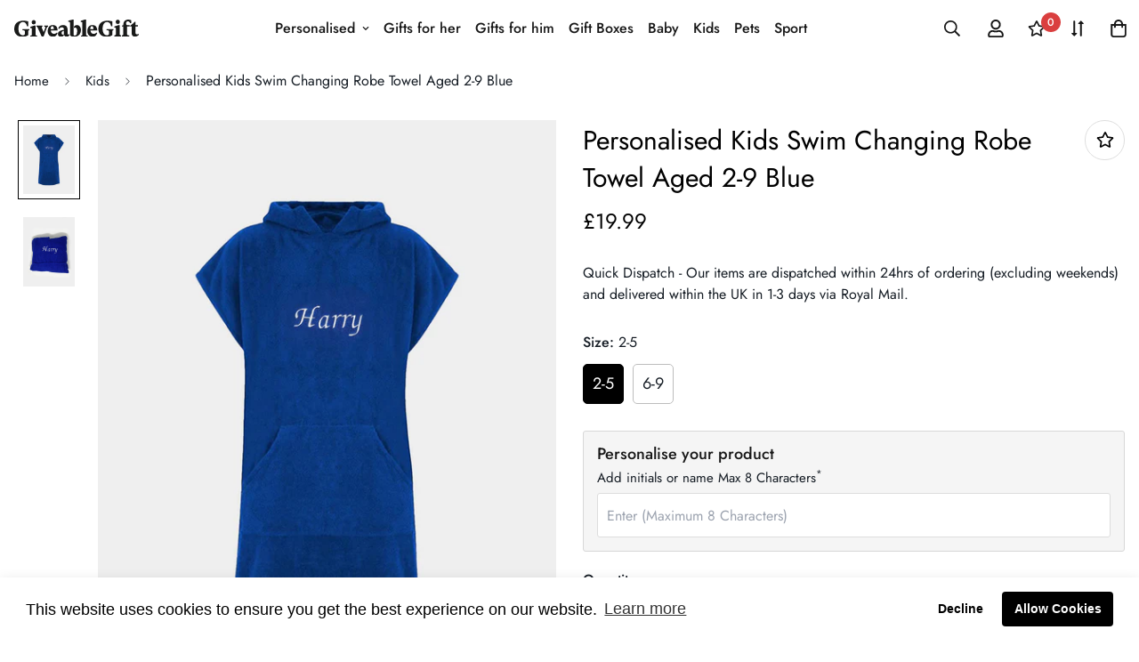

--- FILE ---
content_type: text/css
request_url: https://giveablegift.com/cdn/shop/t/6/assets/custom.css?v=90732273488665133791691309394
body_size: -312
content:
.custom-tag{background-color:#000;color:#fff;padding:5px 18px;width:fit-content;border-radius:50px;font-size:14px;margin-top:10px;position:absolute;bottom:20px;right:20px}.available-colours .sf__pcard-content{display:none}.available-colours .sf-product__section-heading{margin-bottom:1rem;font-size:1rem;line-height:1rem;text-align:left}.available-colours .sf__pcard-action{display:none!important}.main-product__block-custom_liquid{margin-top:20px!important}.available-colours .swiper-slide.pb-\[30px\]{padding-bottom:0}.foxkit-related-products .sf__pcard-tags,.main-product__block-tax{display:none}.product__custom-field .form-control{display:block;width:100%;border:1px solid #ddd!important;border-radius:3px;padding:10px;font-weight:400;background-color:#fff}.foxkit-related-products .custom-tag{display:none}.holiday-mode{background:#ffdede;padding:40px;border:1px solid #f57171;border-radius:5px}.holiday-mode h2{margin-bottom:25px}
/*# sourceMappingURL=/cdn/shop/t/6/assets/custom.css.map?v=90732273488665133791691309394 */


--- FILE ---
content_type: image/svg+xml
request_url: https://cdn.shopify.com/s/files/1/0610/5153/5550/files/GiveableGift_Logo.svg?v=1646902630
body_size: 1067
content:
<svg xmlns="http://www.w3.org/2000/svg" viewBox="0 0 889.22 118.45"><defs><style>.cls-1{fill:#191a19;}</style></defs><g id="Layer_2" data-name="Layer 2"><g id="Layer_1-2" data-name="Layer 1"><path class="cls-1" d="M708.71,72.32c-6,0-8.76,3.78-8.76,12.25l0,22.22c-9.37,7.41-23.73,11.65-39.6,11.66-38,0-59.73-20.22-59.75-55.44,0-34.77,24.46-55.49,65.88-55.52A133.74,133.74,0,0,1,699.91,12l0,33.41h-8.31C686.77,25.62,678.15,17,663.18,17c-20.71,0-32.34,16.49-32.32,46,0,27.67,11.66,45,30.26,45a36.49,36.49,0,0,0,7.32-.66,10.36,10.36,0,0,0,8.24-10.14V83.52c-.15-7.25-4.08-10-15.27-10.72l-2.27-.15V65.09l49.58,0Z"/><path class="cls-1" d="M763,115.82l-47.92,0v-7.56c8.16-.45,10.73-2.72,10.73-9.68l0-35.22c0-5.89-2.27-8.31-6.66-8.46-1.21,0-3.32.15-5.14.3V47.68l28.87-8.94h9.37l0,59.1c0,7.71,3.33,10,10.74,10.43ZM724.55,15.47c0-8.31,6-14.51,14.66-14.52s14.66,6.19,14.67,14.5a14.67,14.67,0,1,1-29.33,0Z"/><path class="cls-1" d="M523.76,118.43l-47.92,0V110.9c8.16-.46,10.73-2.73,10.73-9.69l0-76.55c0-5.9-2.28-8.32-6.66-8.47-1.21,0-3.32.16-5.14.31V8.94L503.61,0H513l0,100.44c0,7.71,3.33,10,10.74,10.43Z"/><path class="cls-1" d="M108.09,72.32c-6,0-8.77,3.78-8.76,12.25v22.22c-9.37,7.41-23.72,11.65-39.6,11.66C21.8,118.48,0,98.23,0,63,0,28.24,24.46,7.52,65.88,7.49A133.8,133.8,0,0,1,99.29,12l0,33.41H91C86.14,25.62,77.52,17,62.56,17,41.85,17,30.22,33.51,30.23,63c0,27.67,11.67,45,30.26,45a36.35,36.35,0,0,0,7.32-.66,10.36,10.36,0,0,0,8.25-10.14V83.52c-.16-7.25-4.09-10-15.28-10.72l-2.26-.15V65.09l49.59,0Z"/><path class="cls-1" d="M162.66,118.43l-47.92,0V110.9c8.17-.46,10.73-2.73,10.73-9.69l0-35.22c0-5.89-2.27-8.31-6.66-8.46-1.21,0-3.32.15-5.14.31V50.28l28.87-8.94h9.37l0,59.1c0,7.71,3.33,10,10.74,10.43ZM124.2,18.07c0-8.31,6-14.51,14.66-14.52s14.66,6.19,14.67,14.51a14.67,14.67,0,1,1-29.33,0Z"/><path class="cls-1" d="M835.05,4.68V24.93h-8c-2-6.81-6.65-12.55-15.72-12.54-7.71,0-12.85,4.54-12.85,12.7,0,4.39,1.82,10.28,5.61,13.61l19.5,0v9.07H805.44l0,50.5c0,8.76,4.69,9.82,15.42,10v7.56l-52.61,0v-7.56c8.16-.3,10.73-2.72,10.73-9.68l0-50.79H768.25V42.05L779,38.72V34.49C779,19.37,787,0,815.09,0,822.19,0,829.9,1.81,835.05,4.68Z"/><path class="cls-1" d="M838.42,91.29l0-43.53H827.51V42.62A303.68,303.68,0,0,0,860.6,15.24h4.23V38.67h19v9.07h-19l0,39.76c0,9.82,4.24,14.36,12,14.35,3.93,0,10.58-2.71,12.39-3.77v7.09c-5.59,5.6-15.87,12.41-26.9,12.41C846.75,117.59,838.43,109.43,838.42,91.29Z"/><path class="cls-1" d="M395.16,103.77c-3.47,10.12-12.68,14.66-21.14,14.66-8.91,0-15.11-3.77-18-13h-1.21c-3.47,9.67-11.93,13-21.45,13-11.33,0-21.45-6.33-21.46-20.38,0-12.84,11.17-21.76,30.5-25.39l11.94-2.28V67.69c0-9.67-4.84-14.35-14.51-14.35-9.21,0-15.25,4.54-19,11.19l-6.65-3.17c3.31-13.29,15.24-23.57,34.12-23.58,23.42,0,32.49,13,32.5,34.12l0,25.23c0,3.92,1.81,5.89,4.53,5.89,2.12,0,3.78-1.21,5.14-3Zm-40.79-2.55V77.66l-4.53,1.06c-7.4,1.81-11.78,6.5-11.78,14s4.39,11.33,10.13,11.32C350.9,104.09,353,103.19,354.37,101.22Z"/><path class="cls-1" d="M476.15,72.2c0,29.61-21.57,46.24-48,46.25-10,0-21.3-2.4-30.07-9.5l0-84.31c0-6.8-1.82-9.52-6.81-9.51-1.36,0-3.32.15-5,.3V7.88L416.59,0h7.86l0,39.45c0,5.59-2.26,14.2-4.22,18.73l1.21.61c4.83-13.15,13.13-21,25.22-21C466,37.76,476.14,53.47,476.15,72.2ZM449,79.47c0-20.09-7.11-24.32-14.51-24.31-5.44,0-7.7,1.81-10,3.93l0,48a12.49,12.49,0,0,0,8,3.16C444.9,110.29,449,96.84,449,79.47Z"/><path class="cls-1" d="M303,89l6.21,3.18c-2.72,10.61-11.5,26.23-33.78,26.24-21.07,0-36.85-16.35-36.86-38.17,0-25.62,14.07-42.75,36.81-42.77,18.49,0,33.81,10.75,33.82,37l-48.65,0c2.13,16.82,11.53,23.63,22.59,23.63C293.88,98.13,298.57,94.49,303,89ZM260.06,65.71h22.13c0-13-2.59-20-10.63-20C264.44,45.7,260.2,50.71,260.06,65.71Z"/><path class="cls-1" d="M586,89l6.22,3.18c-2.73,10.61-11.51,26.23-33.79,26.24-21.07,0-36.84-16.35-36.86-38.17,0-25.62,14.08-42.75,36.81-42.77,18.49,0,33.81,10.75,33.83,37l-48.66,0c2.13,16.82,11.53,23.63,22.6,23.63C576.9,98.13,581.6,94.49,586,89ZM543.08,65.71h22.13c0-13-2.59-20-10.62-20C547.46,45.7,543.22,50.71,543.08,65.71Z"/><path class="cls-1" d="M241.32,41.38l-26.77,0v7.48c4.79.44,7.18,1,7.18,5.53a12.56,12.56,0,0,1-1.19,5.08L209.94,86.4,198,59.48A17.37,17.37,0,0,1,196.61,54c0-3.29,1.34-4.64,4.48-5.09V41.38l-42.33,0v7.47c4.93.75,6,1.65,8.38,7l29.64,62.54h12.12l.14-.41,22.11-58.56c2.69-8.07,4.48-10,10.16-10.62Z"/></g></g></svg>